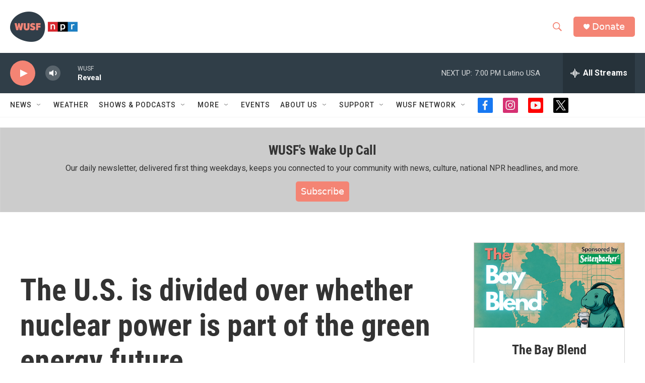

--- FILE ---
content_type: text/html; charset=utf-8
request_url: https://www.google.com/recaptcha/api2/aframe
body_size: 248
content:
<!DOCTYPE HTML><html><head><meta http-equiv="content-type" content="text/html; charset=UTF-8"></head><body><script nonce="1cprP3KERyg3aYSTUYbqJg">/** Anti-fraud and anti-abuse applications only. See google.com/recaptcha */ try{var clients={'sodar':'https://pagead2.googlesyndication.com/pagead/sodar?'};window.addEventListener("message",function(a){try{if(a.source===window.parent){var b=JSON.parse(a.data);var c=clients[b['id']];if(c){var d=document.createElement('img');d.src=c+b['params']+'&rc='+(localStorage.getItem("rc::a")?sessionStorage.getItem("rc::b"):"");window.document.body.appendChild(d);sessionStorage.setItem("rc::e",parseInt(sessionStorage.getItem("rc::e")||0)+1);localStorage.setItem("rc::h",'1768691362703');}}}catch(b){}});window.parent.postMessage("_grecaptcha_ready", "*");}catch(b){}</script></body></html>